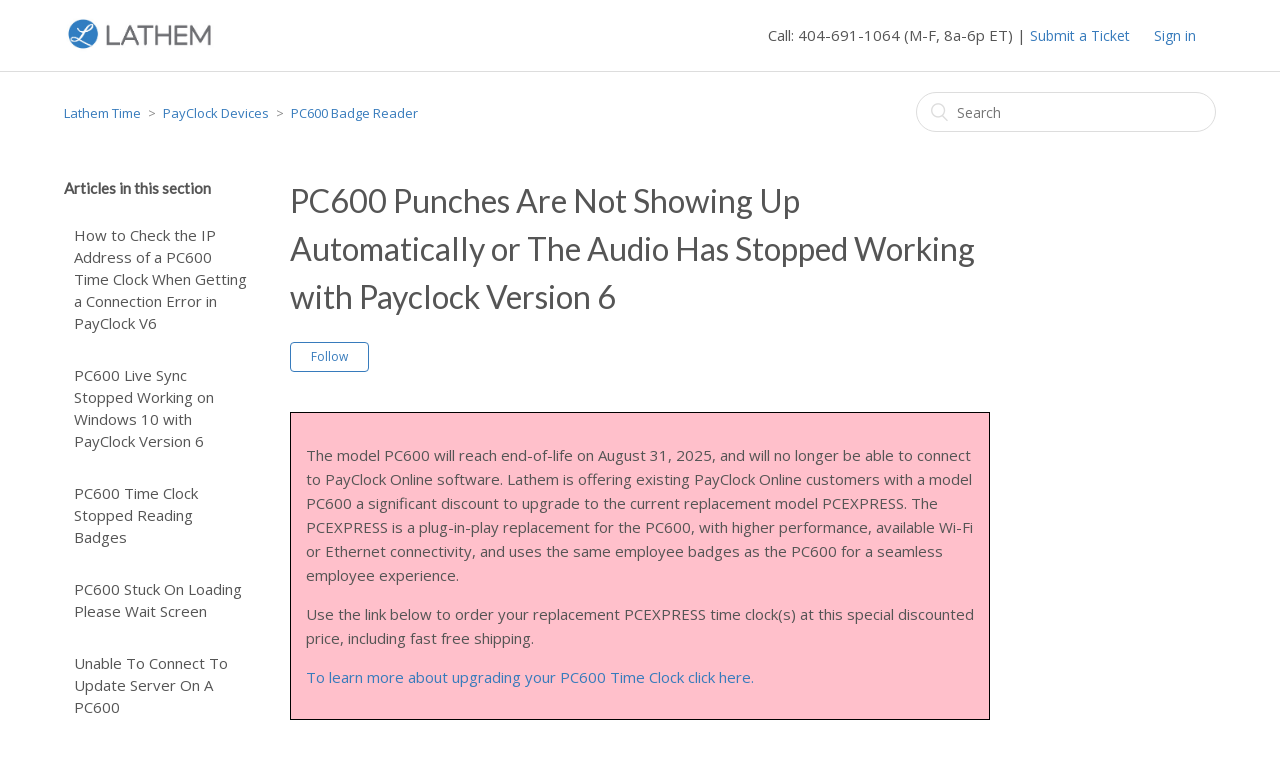

--- FILE ---
content_type: text/html; charset=utf-8
request_url: https://kb.lathem.com/hc/en-us/articles/115005123368-PC600-Punches-Are-Not-Showing-Up-Automatically-or-The-Audio-Has-Stopped-Working-with-Payclock-Version-6
body_size: 6592
content:
<!DOCTYPE html>
<html dir="ltr" lang="en-US">
<head>
  <meta charset="utf-8" />
  <!-- v26900 -->


  <title>PC600 Punches Are Not Showing Up Automatically or The Audio Has Stopped Working with Payclock Version 6 &ndash; Lathem Time</title>

  <meta name="csrf-param" content="authenticity_token">
<meta name="csrf-token" content="">

  <meta name="description" content="The model PC600 will reach end-of-life on August 31, 2025, and will no longer be able to connect to PayClock Online software. Lathem is..." /><meta property="og:image" content="https://kb.lathem.com/hc/theming_assets/01HZPQJDAHK4F3X12Q6KGB35AX" />
<meta property="og:type" content="website" />
<meta property="og:site_name" content="Lathem Time" />
<meta property="og:title" content="PC600 Punches Are Not Showing Up Automatically or The Audio Has Stopped Working with Payclock Version 6" />
<meta property="og:description" content="The model PC600 will reach end-of-life on August 31, 2025, and will no longer be able to connect to PayClock Online software. Lathem is offering existing PayClock Online customers with a model PC60..." />
<meta property="og:url" content="https://kb.lathem.com/hc/en-us/articles/115005123368-PC600-Punches-Are-Not-Showing-Up-Automatically-or-The-Audio-Has-Stopped-Working-with-Payclock-Version-6" />
<link rel="canonical" href="https://kb.lathem.com/hc/en-us/articles/115005123368-PC600-Punches-Are-Not-Showing-Up-Automatically-or-The-Audio-Has-Stopped-Working-with-Payclock-Version-6">
<link rel="alternate" hreflang="en-us" href="https://kb.lathem.com/hc/en-us/articles/115005123368-PC600-Punches-Are-Not-Showing-Up-Automatically-or-The-Audio-Has-Stopped-Working-with-Payclock-Version-6">
<link rel="alternate" hreflang="x-default" href="https://kb.lathem.com/hc/en-us/articles/115005123368-PC600-Punches-Are-Not-Showing-Up-Automatically-or-The-Audio-Has-Stopped-Working-with-Payclock-Version-6">

  <link rel="stylesheet" href="//static.zdassets.com/hc/assets/application-f34d73e002337ab267a13449ad9d7955.css" media="all" id="stylesheet" />
    <!-- Entypo pictograms by Daniel Bruce — www.entypo.com -->
    <link rel="stylesheet" href="//static.zdassets.com/hc/assets/theming_v1_support-e05586b61178dcde2a13a3d323525a18.css" media="all" />
  <link rel="stylesheet" type="text/css" href="/hc/theming_assets/1387820/3770188/style.css?digest=24906988998423">

  <link rel="icon" type="image/x-icon" href="/hc/theming_assets/01HZPQJDEYPAZTMEQP0HXPTF1C">

    <script src="//static.zdassets.com/hc/assets/jquery-ed472032c65bb4295993684c673d706a.js"></script>
    

  <meta content="width=device-width, initial-scale=1.0, maximum-scale=1.0, user-scalable=0" name="viewport" />
<link href="https://fonts.googleapis.com/css?family=Open+Sans" rel="stylesheet" type="text/css">
<link href="https://fonts.googleapis.com/css?family=Lato" rel="stylesheet"> 
<script type="text/javascript">
    if(window.location.href.indexOf("/115005461948") > -1) {
       window.location.href = "https://www.lathem.com/support/telephone-support";
    }
</script>
  <script type="text/javascript" src="/hc/theming_assets/1387820/3770188/script.js?digest=24906988998423"></script>
</head>
<body class="">
  
  
  

  <header class="header">
  <div class="logo">
    <a title="Home" href="/hc/en-us">
      <img src="/hc/theming_assets/01HZPQJDAHK4F3X12Q6KGB35AX" alt="Logo">
    </a>
  </div>
  <div class="nav-wrapper">
    <span class="icon-menu"></span>
    <nav class="user-nav" id="user-nav">
      <span> Call: 404-691-1064 (M-F, 8a-6p ET) | </span>
      <a class="submit-a-request" href="/hc/en-us/requests/new">Submit a Ticket </a>
    </nav>
      <a class="login" data-auth-action="signin" role="button" rel="nofollow" title="Opens a dialog" href="https://lathem.zendesk.com/access?locale=en-us&amp;brand_id=3770188&amp;return_to=https%3A%2F%2Fkb.lathem.com%2Fhc%2Fen-us%2Farticles%2F115005123368-PC600-Punches-Are-Not-Showing-Up-Automatically-or-The-Audio-Has-Stopped-Working-with-Payclock-Version-6&amp;locale=en-us">Sign in</a>

   
  </div>
</header>


  <main role="main">
    <div class="container-divider"></div>
<div class="container">
  <nav class="sub-nav">
    <ol class="breadcrumbs">
  
    <li title="Lathem Time">
      
        <a href="/hc/en-us">Lathem Time</a>
      
    </li>
  
    <li title="PayClock Devices">
      
        <a href="/hc/en-us/categories/115000852107-PayClock-Devices">PayClock Devices</a>
      
    </li>
  
    <li title="PC600 Badge Reader">
      
        <a href="/hc/en-us/sections/115001457307-PC600-Badge-Reader">PC600 Badge Reader</a>
      
    </li>
  
</ol>

    <form role="search" class="search" data-search="" action="/hc/en-us/search" accept-charset="UTF-8" method="get"><input type="hidden" name="utf8" value="&#x2713;" autocomplete="off" /><input type="hidden" name="category" id="category" value="115000852107" autocomplete="off" />
<input type="search" name="query" id="query" placeholder="Search" aria-label="Search" /></form>
  </nav>

  <div class="article-container" id="article-container">
    <section class="article-sidebar">
      <section class="section-articles collapsible-sidebar">
        <h3 class="collapsible-sidebar-title sidenav-title">Articles in this section</h3>
        <ul>
          
            <li>
              <a href="/hc/en-us/articles/360043642514-How-to-Check-the-IP-Address-of-a-PC600-Time-Clock-When-Getting-a-Connection-Error-in-PayClock-V6" class="sidenav-item ">How to Check the IP Address of a PC600 Time Clock When Getting a Connection Error in PayClock V6</a>
            </li>
          
            <li>
              <a href="/hc/en-us/articles/360013404754-PC600-Live-Sync-Stopped-Working-on-Windows-10-with-PayClock-Version-6" class="sidenav-item ">PC600 Live Sync Stopped Working on Windows 10 with PayClock Version 6</a>
            </li>
          
            <li>
              <a href="/hc/en-us/articles/360012487694-PC600-Time-Clock-Stopped-Reading-Badges" class="sidenav-item ">PC600 Time Clock Stopped Reading Badges</a>
            </li>
          
            <li>
              <a href="/hc/en-us/articles/115003671473-PC600-Stuck-On-Loading-Please-Wait-Screen" class="sidenav-item ">PC600 Stuck On Loading Please Wait Screen</a>
            </li>
          
            <li>
              <a href="/hc/en-us/articles/115005123988-Unable-To-Connect-To-Update-Server-On-A-PC600" class="sidenav-item ">Unable To Connect To Update Server On A PC600</a>
            </li>
          
            <li>
              <a href="/hc/en-us/articles/115005123928-The-PC600-Time-Does-Not-Match-The-PayClock-Server-Time" class="sidenav-item ">The PC600 Time Does Not Match The PayClock Server Time</a>
            </li>
          
            <li>
              <a href="/hc/en-us/articles/115004946167-Unable-To-Reach-The-Update-Server-When-Updating-PC600-Firmware" class="sidenav-item ">Unable To Reach The Update Server When Updating PC600 Firmware</a>
            </li>
          
            <li>
              <a href="/hc/en-us/articles/115005123768-Connecting-A-PC600-Directly-To-A-Network-Interface-Card" class="sidenav-item ">Connecting A PC600 Directly To A Network Interface Card</a>
            </li>
          
            <li>
              <a href="/hc/en-us/articles/115004946087-How-To-Determine-The-MAC-Address-For-A-PC600" class="sidenav-item ">How To Determine The MAC Address For A PC600</a>
            </li>
          
            <li>
              <a href="/hc/en-us/articles/115005123668-PC600-Display-Is-Not-Responding-To-Touch" class="sidenav-item ">PC600 Display Is Not Responding To Touch</a>
            </li>
          
        </ul>
        
          <a href="/hc/en-us/sections/115001457307-PC600-Badge-Reader" class="article-sidebar-item">See more</a>
        
      </section>
    </section>

    <article class="article">
      <header class="article-header">
        <h1 title="PC600 Punches Are Not Showing Up Automatically or The Audio Has Stopped Working with Payclock Version 6" class="article-title">
          PC600 Punches Are Not Showing Up Automatically or The Audio Has Stopped Working with Payclock Version 6
          
        </h1>

        <!--<div class="article-author">
          <div class="avatar article-avatar">
            
              <span class="icon-agent"></span>
            
            <img src="https://secure.gravatar.com/avatar/c4e953d8f09d86414a0cfc6ac9d34fca?default=https%3A%2F%2Fassets.zendesk.com%2Fhc%2Fassets%2Fdefault_avatar.png&amp;r=g" alt="Avatar" class="user-avatar"/>
          </div>
          <div class="article-meta">
            <a href="/hc/en-us/profiles/17792746948-Sam-Maxwell">
              Sam Maxwell
            </a>

            <ul class="meta-group">
              
                <li class="meta-data"><time datetime="2025-05-30T17:30:18Z" title="2025-05-30T17:30:18Z" data-datetime="relative">May 30, 2025 17:30</time></li>
                <li class="meta-data">Updated</li>
              
            </ul>
          </div>
        </div> -->
        <a class="article-subscribe" title="Opens a sign-in dialog" rel="nofollow" role="button" data-auth-action="signin" aria-selected="false" href="/hc/en-us/articles/115005123368-PC600-Punches-Are-Not-Showing-Up-Automatically-or-The-Audio-Has-Stopped-Working-with-Payclock-Version-6/subscription.html">Follow</a>
      </header>

      <section class="article-info">
        <div class="article-content">
          <div class="article-body"><table style="border-collapse: collapse; background-color: pink; width: 100%; border-color: red;" border="1" cellpadding="10px">
<tbody>
<tr>
<td style="width: 100%;">
<p>The model PC600 will reach end-of-life on August 31, 2025, and will no longer be able to connect to PayClock Online software. Lathem is offering existing PayClock Online customers with a model PC600 a significant discount to upgrade to the current replacement model PCEXPRESS. The PCEXPRESS is a plug-in-play replacement for the PC600, with higher performance, available Wi-Fi or Ethernet connectivity, and uses the same employee badges as the PC600 for a seamless employee experience.</p>
<p>Use the link below to order your replacement PCEXPRESS time clock(s) at this special discounted price, including fast free shipping.</p>
<p><a href="https://www.lathem.com/support/clock-updates">To learn more about upgrading your PC600 Time Clock click here.</a></p>
</td>
</tr>
</tbody>
</table>
<p> </p>
<p>When the PC600 is not in live sync mode after it has been enabled in Payclock it will only say accepted when an employee clocks in and the timecard will not automatically show the punch data. To restore live sync:</p>
<p><strong>In the Software</strong>:</p>
<ol>
<li>Click on the terminal manager tab in Payclock.</li>
<li>Click on your PC600 in the list to the left.</li>
<li>To the right click the <strong>Get Server IP</strong>
</li>
<li>At the top click on the <strong>Update Selected Terminal</strong>
</li>
<li>After the update is complete you can verify the live sync is working by testing a badge at the clock. The PC600 should indicate whether it is an IN or an OUT punch.</li>
</ol>
<p> </p>
<p><strong>At the PC600</strong>:</p>
<ol>
<li>Click the <strong>Admin</strong> button on the touchscreen.</li>
<li>Type in the admin pin number and press enter.</li>
<li>Click the <strong>Network Setup</strong>
</li>
<li>Press the <strong>Define Host</strong> button at the top.</li>
<li>If presented with Hosted or Local choose <strong>Local</strong>
</li>
<li>For <strong>Host IP</strong> enter the IP address of the computer with the Payclock database.</li>
<li>Make sure that live sync is set to enabled.</li>
<li>Press the <strong>Sync Now</strong>
</li>
<li>After the sync is complete the home screen of the clock should show two arrows at the top of the screen indicating that it is in live sync mode. You can verify live sync is working by testing a badge at the clock. The PC600 should indicate whether it is an IN or an OUR punch.</li>
</ol>
<p>Anti-viruses and Firewalls may also by blocking the live sync port and exclusions may need to be made in both to allow the connection. If you require further assistance, please contact Tech Support at 404-691-1064.</p></div>

          <div class="article-attachments">
            <ul class="attachments">
              
            </ul>
          </div>
        </div>
      </section>

      <footer>
        <div class="article-footer">
          <div class="article-share">
  <ul class="share">
    <li><a href="https://www.facebook.com/share.php?title=PC600+Punches+Are+Not+Showing+Up+Automatically+or+The+Audio+Has+Stopped+Working+with+Payclock+Version+6&u=https%3A%2F%2Fkb.lathem.com%2Fhc%2Fen-us%2Farticles%2F115005123368-PC600-Punches-Are-Not-Showing-Up-Automatically-or-The-Audio-Has-Stopped-Working-with-Payclock-Version-6" class="share-facebook">Facebook</a></li>
    <li><a href="https://twitter.com/share?lang=en&text=PC600+Punches+Are+Not+Showing+Up+Automatically+or+The+Audio+Has+Stopped+Working+with+Payclock+Version+6&url=https%3A%2F%2Fkb.lathem.com%2Fhc%2Fen-us%2Farticles%2F115005123368-PC600-Punches-Are-Not-Showing-Up-Automatically-or-The-Audio-Has-Stopped-Working-with-Payclock-Version-6" class="share-twitter">Twitter</a></li>
    <li><a href="https://www.linkedin.com/shareArticle?mini=true&source=Lathem+Help+Center&title=PC600+Punches+Are+Not+Showing+Up+Automatically+or+The+Audio+Has+Stopped+Working+with+Payclock+Version+6&url=https%3A%2F%2Fkb.lathem.com%2Fhc%2Fen-us%2Farticles%2F115005123368-PC600-Punches-Are-Not-Showing-Up-Automatically-or-The-Audio-Has-Stopped-Working-with-Payclock-Version-6" class="share-linkedin">LinkedIn</a></li>
  </ul>

</div>
          
        </div>
        
          <div class="article-votes">
            <span class="article-votes-question">Was this article helpful?</span>
            <div class="article-votes-controls" role='radiogroup'>
              <a class="button article-vote article-vote-up" data-auth-action="signin" aria-selected="false" role="radio" rel="nofollow" title="Yes" href="https://lathem.zendesk.com/access?locale=en-us&amp;brand_id=3770188&amp;return_to=https%3A%2F%2Fkb.lathem.com%2Fhc%2Fen-us%2Farticles%2F115005123368-PC600-Punches-Are-Not-Showing-Up-Automatically-or-The-Audio-Has-Stopped-Working-with-Payclock-Version-6"></a>
              <a class="button article-vote article-vote-down" data-auth-action="signin" aria-selected="false" role="radio" rel="nofollow" title="No" href="https://lathem.zendesk.com/access?locale=en-us&amp;brand_id=3770188&amp;return_to=https%3A%2F%2Fkb.lathem.com%2Fhc%2Fen-us%2Farticles%2F115005123368-PC600-Punches-Are-Not-Showing-Up-Automatically-or-The-Audio-Has-Stopped-Working-with-Payclock-Version-6"></a>
            </div>
            <small class="article-votes-count">
              <span class="article-vote-label">0 out of 1 found this helpful</span>
            </small>
          </div>
        

        <div class="article-more-questions">
          Have more questions? <a href="/hc/en-us/requests/new">Submit a request</a>
        </div>
        <div class="article-return-to-top">
          <a href="#article-container">Return to top<span class="icon-arrow-up"></span></a>
        </div>
      </footer>

      <section class="article-relatives">
        <div data-recent-articles></div>
        
  <section class="related-articles">
    
      <h3 class="related-articles-title">Related articles</h3>
    
    <ul>
      
        <li>
          <a href="/hc/en-us/related/click?data=[base64]%3D%3D--fb2dbca3ac3758f4078a793fda5e28c332099967" rel="nofollow">Remote Assistance</a>
        </li>
      
        <li>
          <a href="/hc/en-us/related/click?data=[base64]%3D--71a68bb6a26878fef26f9146b8bd1d551d3645fc" rel="nofollow">How to Recover Punches From A Time Clock Connected To PayClock Online</a>
        </li>
      
        <li>
          <a href="/hc/en-us/related/click?data=[base64]%3D--f5d995050557aaa967682ff806326f49289c4bc3" rel="nofollow">PC600 Live Sync Stopped Working on Windows 10 with PayClock Version 6</a>
        </li>
      
        <li>
          <a href="/hc/en-us/related/click?data=[base64]" rel="nofollow">PC600 Does Not Show Live Sync As Enabled</a>
        </li>
      
        <li>
          <a href="/hc/en-us/related/click?data=[base64]%3D--58a531c52564ea4778d3c67cf9a6ff3517b45e2a" rel="nofollow">How Can I Test The Connection To PayClock Servers On My PCPROX?</a>
        </li>
      
    </ul>
  </section>


      </section>
      <div class="article-comments" id="article-comments">
        <section class="comments">
          <header class="comment-overview">
            <h3 class="comment-heading">
              Comments
            </h3>
            <p class="comment-callout">0 comments</p>
            
          </header>

          <ul id="comments" class="comment-list">
            
          </ul>

          

          

          <p class="comment-callout">Article is closed for comments.</p>
        </section>
      </div>
    </article>
  </div>
</div>

  </main>

  <footer class="footer">
  <div class="footer-inner">
    <a title="Home" href="/hc/en-us">Lathem Time</a>

    <div class="footer-language-selector">
      
    </div>
  </div>
</footer>



  <!-- / -->

  
  <script src="//static.zdassets.com/hc/assets/en-us.bbb3d4d87d0b571a9a1b.js"></script>
  

  <script type="text/javascript">
  /*

    Greetings sourcecode lurker!

    This is for internal Zendesk and legacy usage,
    we don't support or guarantee any of these values
    so please don't build stuff on top of them.

  */

  HelpCenter = {};
  HelpCenter.account = {"subdomain":"lathem","environment":"production","name":"Lathem Help Center"};
  HelpCenter.user = {"identifier":"da39a3ee5e6b4b0d3255bfef95601890afd80709","email":null,"name":"","role":"anonymous","avatar_url":"https://assets.zendesk.com/hc/assets/default_avatar.png","is_admin":false,"organizations":[],"groups":[]};
  HelpCenter.internal = {"asset_url":"//static.zdassets.com/hc/assets/","web_widget_asset_composer_url":"https://static.zdassets.com/ekr/snippet.js","current_session":{"locale":"en-us","csrf_token":null,"shared_csrf_token":null},"usage_tracking":{"event":"article_viewed","data":"[base64]","url":"https://kb.lathem.com/hc/activity"},"current_record_id":"115005123368","current_record_url":"/hc/en-us/articles/115005123368-PC600-Punches-Are-Not-Showing-Up-Automatically-or-The-Audio-Has-Stopped-Working-with-Payclock-Version-6","current_record_title":"PC600 Punches Are Not Showing Up Automatically or The Audio Has Stopped Working with Payclock Version 6","current_text_direction":"ltr","current_brand_id":3770188,"current_brand_name":"Lathem Help Center","current_brand_url":"https://lathem.zendesk.com","current_brand_active":true,"current_path":"/hc/en-us/articles/115005123368-PC600-Punches-Are-Not-Showing-Up-Automatically-or-The-Audio-Has-Stopped-Working-with-Payclock-Version-6","show_autocomplete_breadcrumbs":true,"user_info_changing_enabled":false,"has_user_profiles_enabled":true,"has_end_user_attachments":true,"user_aliases_enabled":false,"has_anonymous_kb_voting":false,"has_multi_language_help_center":false,"show_at_mentions":true,"embeddables_config":{"embeddables_web_widget":true,"embeddables_help_center_auth_enabled":false,"embeddables_connect_ipms":false},"answer_bot_subdomain":"static","gather_plan_state":"subscribed","has_article_verification":false,"has_gather":true,"has_ckeditor":false,"has_community_enabled":false,"has_community_badges":false,"has_community_post_content_tagging":false,"has_gather_content_tags":false,"has_guide_content_tags":true,"has_user_segments":true,"has_answer_bot_web_form_enabled":false,"has_garden_modals":false,"theming_cookie_key":"hc-da39a3ee5e6b4b0d3255bfef95601890afd80709-2-preview","is_preview":false,"has_search_settings_in_plan":true,"theming_api_version":1,"theming_settings":{"color_1":"#377bbc","color_2":"#ebebeb","color_3":"#555555","color_4":"#377bbc","color_5":"#ffffff","font_1":"-apple-system, BlinkMacSystemFont, 'Segoe UI', Helvetica, Arial, sans-serif","font_2":"-apple-system, BlinkMacSystemFont, 'Segoe UI', Helvetica, Arial, sans-serif","logo":"/hc/theming_assets/01HZPQJDAHK4F3X12Q6KGB35AX","favicon":"/hc/theming_assets/01HZPQJDEYPAZTMEQP0HXPTF1C","homepage_background_image":"/hc/theming_assets/01HZPQJDMDMPESK6BXC9YG59RW","community_background_image":"/hc/theming_assets/01HZPQJEGDKBWYAE0RQQ99BEE8","community_image":"/hc/theming_assets/01HZPQJF60DZA64R5NC3H5YQQ4"},"has_pci_credit_card_custom_field":false,"help_center_restricted":false,"is_assuming_someone_else":false,"flash_messages":[],"user_photo_editing_enabled":true,"user_preferred_locale":"en-us","base_locale":"en-us","login_url":"https://lathem.zendesk.com/access?locale=en-us\u0026brand_id=3770188\u0026return_to=https%3A%2F%2Fkb.lathem.com%2Fhc%2Fen-us%2Farticles%2F115005123368-PC600-Punches-Are-Not-Showing-Up-Automatically-or-The-Audio-Has-Stopped-Working-with-Payclock-Version-6","has_alternate_templates":false,"has_custom_statuses_enabled":false,"has_hc_generative_answers_setting_enabled":true,"has_generative_search_with_zgpt_enabled":false,"has_suggested_initial_questions_enabled":false,"has_guide_service_catalog":false,"has_service_catalog_search_poc":false,"has_service_catalog_itam":false,"has_csat_reverse_2_scale_in_mobile":false,"has_knowledge_navigation":false,"has_unified_navigation":false,"has_unified_navigation_eap_access":true,"has_csat_bet365_branding":false,"version":"v26900","dev_mode":false};
</script>

  
  <script src="//static.zdassets.com/hc/assets/moment-3b62525bdab669b7b17d1a9d8b5d46b4.js"></script>
  <script src="//static.zdassets.com/hc/assets/hc_enduser-3fe137bd143765049d06e1494fc6f66f.js"></script>
  
  
</body>
</html>